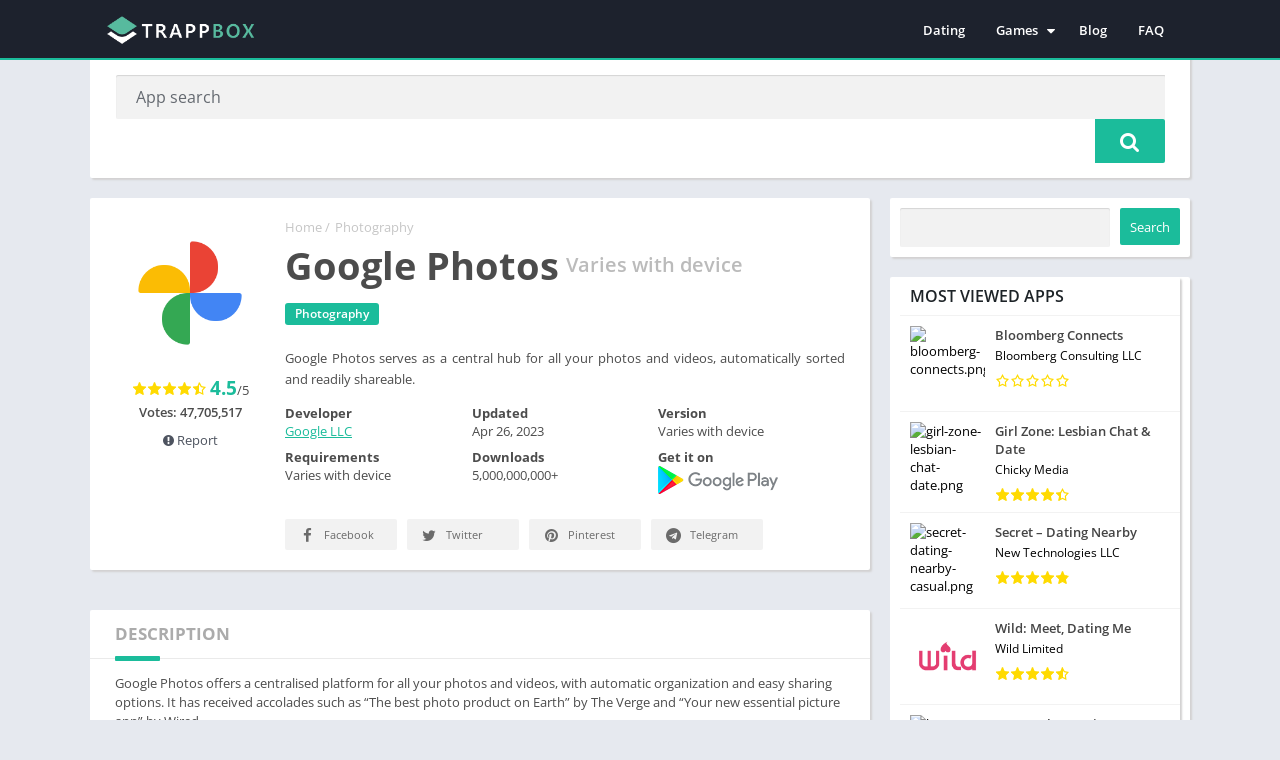

--- FILE ---
content_type: text/html; charset=utf-8
request_url: https://www.google.com/recaptcha/api2/aframe
body_size: -97
content:
<!DOCTYPE HTML><html><head><meta http-equiv="content-type" content="text/html; charset=UTF-8"></head><body><script nonce="QE2xq8z3crapJr-ikiH8bQ">/** Anti-fraud and anti-abuse applications only. See google.com/recaptcha */ try{var clients={'sodar':'https://pagead2.googlesyndication.com/pagead/sodar?'};window.addEventListener("message",function(a){try{if(a.source===window.parent){var b=JSON.parse(a.data);var c=clients[b['id']];if(c){var d=document.createElement('img');d.src=c+b['params']+'&rc='+(localStorage.getItem("rc::a")?sessionStorage.getItem("rc::b"):"");window.document.body.appendChild(d);sessionStorage.setItem("rc::e",parseInt(sessionStorage.getItem("rc::e")||0)+1);localStorage.setItem("rc::h",'1768755118899');}}}catch(b){}});window.parent.postMessage("_grecaptcha_ready", "*");}catch(b){}</script></body></html>

--- FILE ---
content_type: text/css
request_url: https://trappbox.com/wp-admin/css/revisions.min.css?ver=6.7.4
body_size: 1647
content:
/*! This file is auto-generated */
.revisions-control-frame,.revisions-diff-frame{position:relative}.revisions-diff-frame{top:10px}.revisions-controls{padding-top:40px;z-index:1}.revisions-controls input[type=checkbox]{position:relative;top:-1px;vertical-align:text-bottom}.revisions.pinned .revisions-controls{position:fixed;top:0;height:82px;background:#fff;box-shadow:0 1px 3px rgba(0,0,0,.1)}.revisions-tickmarks{position:relative;margin:0 auto;height:.7em;top:7px;max-width:70%;box-sizing:border-box;background-color:#fff}.revisions-tickmarks>div{position:absolute;height:100%;border-left:1px solid #a7aaad;box-sizing:border-box}.revisions-tickmarks>div:first-child{border-width:0}.comparing-two-revisions .revisions-controls{height:140px}.comparing-two-revisions.pinned .revisions-controls{height:124px}.revisions .diff-error{position:absolute;text-align:center;margin:0 auto;width:100%;display:none}.revisions.diff-error .diff-error{display:block}.revisions .loading-indicator{position:absolute;vertical-align:middle;opacity:0;width:100%;width:calc(100% - 30px);top:50%;top:calc(50% - 10px);transition:opacity .5s}body.folded .revisions .loading-indicator{margin-left:-32px}.revisions .loading-indicator span.spinner{display:block;margin:0 auto;float:none}.revisions.loading .loading-indicator{opacity:1}.revisions .diff{transition:opacity .5s}.revisions.loading .diff{opacity:.5}.revisions.diff-error .diff{visibility:hidden}.revisions-meta{margin-top:20px;background-color:#fff;box-shadow:0 1px 3px rgba(0,0,0,.1);overflow:hidden}.revisions.pinned .revisions-meta{box-shadow:none}.revision-toggle-compare-mode{position:absolute;top:0;right:0}.comparing-two-revisions .revisions-next,.comparing-two-revisions .revisions-previous,.revisions-meta .diff-meta-to strong{display:none}.revisions-controls .author-card .date{color:#646970}.revisions-controls .author-card.autosave{color:#d63638}.revisions-controls .author-card .author-name{font-weight:600}.comparing-two-revisions .diff-meta-to strong{display:block}.revisions.pinned .revisions-buttons{padding:0 11px}.revisions-next,.revisions-previous{position:relative;z-index:1}.revisions-previous{float:left}.revisions-next{float:right}.revisions-controls .wp-slider{max-width:70%;margin:0 auto;top:-3px}.revisions-diff{padding:15px;background-color:#fff;box-shadow:0 1px 3px rgba(0,0,0,.1)}.revisions-diff h3:first-child{margin-top:0}#revisions-meta-restored img,.post-revisions li img{vertical-align:middle}table.diff{table-layout:fixed;width:100%;white-space:pre-wrap}table.diff col.content{width:auto}table.diff col.content.diffsplit{width:48%}table.diff col.diffsplit.middle{width:auto}table.diff col.ltype{width:30px}table.diff tr{background-color:transparent}table.diff td,table.diff th{font-family:Consolas,Monaco,monospace;font-size:14px;line-height:1.57142857;padding:.5em .5em .5em 2em;vertical-align:top;word-wrap:break-word}table.diff td h1,table.diff td h2,table.diff td h3,table.diff td h4,table.diff td h5,table.diff td h6{margin:0}table.diff .diff-addedline ins,table.diff .diff-deletedline del{text-decoration:none}table.diff .diff-deletedline{position:relative;background-color:#fcf0f1}table.diff .diff-deletedline del{background-color:#ffabaf}table.diff .diff-addedline{position:relative;background-color:#edfaef}table.diff .diff-addedline .dashicons,table.diff .diff-deletedline .dashicons{position:absolute;top:.85714286em;left:.5em;width:1em;height:1em;font-size:1em;line-height:1}table.diff .diff-addedline .dashicons{top:.92857143em}table.diff .diff-addedline ins{background-color:#68de7c}.diff-meta{padding:5px;clear:both;min-height:32px}.diff-title strong{line-height:2.46153846;min-width:60px;text-align:right;float:left;margin-right:5px}.revisions-controls .author-card .author-info{font-size:12px;line-height:1.33333333}.revisions-controls .author-card .author-info,.revisions-controls .author-card .avatar{float:left;margin-left:6px;margin-right:6px}.revisions-controls .author-card .byline{display:block;font-size:12px}.revisions-controls .author-card .avatar{vertical-align:middle}.diff-meta input.restore-revision{float:right;margin-left:6px;margin-right:6px;margin-top:2px}.diff-meta-from{display:none}.comparing-two-revisions .diff-meta-from{display:block}.revisions-tooltip{position:absolute;bottom:105px;margin-right:0;margin-left:-69px;z-index:0;max-width:350px;min-width:130px;padding:8px 4px;display:none;opacity:0}.revisions-tooltip.flipped{margin-left:0;margin-right:-70px}.revisions.pinned .revisions-tooltip{display:none!important}.comparing-two-revisions .revisions-tooltip{bottom:145px}.revisions-tooltip-arrow{width:70px;height:15px;overflow:hidden;position:absolute;left:0;margin-left:35px;bottom:-15px}.revisions-tooltip.flipped .revisions-tooltip-arrow{margin-left:0;margin-right:35px;left:auto;right:0}.revisions-tooltip-arrow>span{content:"";position:absolute;left:20px;top:-20px;width:25px;height:25px;transform:rotate(45deg)}.revisions-tooltip.flipped .revisions-tooltip-arrow>span{left:auto;right:20px}.revisions-tooltip,.revisions-tooltip-arrow>span{border:1px solid #dcdcde;background-color:#fff}.revisions-tooltip{display:none}.arrow{width:70px;height:16px;overflow:hidden;position:absolute;left:0;margin-left:-35px;bottom:90px;z-index:10000}.arrow:after{z-index:9999;background-color:#fff;box-shadow:0 1px 3px rgba(0,0,0,.1)}.arrow.top{top:-16px;bottom:auto}.arrow.left{left:20%}.arrow:after{content:"";position:absolute;left:20px;top:-20px;width:25px;height:25px;transform:rotate(45deg)}.revisions-tooltip,.revisions-tooltip-arrow:after{border-width:1px;border-style:solid}div.revisions-controls>.wp-slider>.ui-slider-handle{margin-left:-10px}.rtl div.revisions-controls>.wp-slider>.ui-slider-handle{margin-right:-10px}.wp-slider.ui-slider{position:relative;border:1px solid #dcdcde;text-align:left;cursor:pointer}.wp-slider .ui-slider-handle{border-radius:50%;height:18px;margin-top:-5px;outline:0;padding:2px;position:absolute;width:18px;z-index:2;touch-action:none}.wp-slider .ui-slider-handle{background:#f6f7f7;border:1px solid #c3c4c7;box-shadow:0 1px 0 #c3c4c7}.wp-slider .ui-slider-handle.ui-state-hover,.wp-slider .ui-slider-handle:hover{background:#f6f7f7;border-color:#8c8f94}.wp-slider .ui-slider-handle.ui-state-active,.wp-slider .ui-slider-handle:active{background:#f0f0f1;border-color:#8c8f94;box-shadow:inset 0 2px 5px -3px rgba(0,0,0,.5);transform:translateY(1px)}.wp-slider .ui-slider-handle.ui-state-focus,.wp-slider .ui-slider-handle:focus{background:#f0f0f1;border-color:#8c8f94;box-shadow:0 0 0 2px #2271b1;outline:2px solid transparent}.wp-slider .ui-slider-handle:before{background:0 0;position:absolute;top:2px;left:2px;color:#50575e;content:"\f229";font:normal 18px/1 dashicons;speak:never;-webkit-font-smoothing:antialiased;-moz-osx-font-smoothing:grayscale}.wp-slider .ui-slider-handle.ui-state-hover:before,.wp-slider .ui-slider-handle:hover:before{color:#1d2327}.wp-slider .ui-slider-handle.from-handle:before,.wp-slider .ui-slider-handle.to-handle:before{font-size:20px!important;margin:-1px 0 0 -1px}.wp-slider .ui-slider-handle.from-handle:before{content:"\f139"}.wp-slider .ui-slider-handle.to-handle:before{content:"\f141"}.rtl .wp-slider .ui-slider-handle.from-handle:before{content:"\f141"}.rtl .wp-slider .ui-slider-handle.to-handle:before{content:"\f139";right:-1px}.wp-slider .ui-slider-range{position:absolute;font-size:.7em;display:block;border:0;background-color:transparent;background-image:none}.wp-slider.ui-slider-horizontal{height:.7em}.wp-slider.ui-slider-horizontal .ui-slider-handle{top:-.25em;margin-left:-.6em}.wp-slider.ui-slider-horizontal .ui-slider-range{top:0;height:100%}.wp-slider.ui-slider-horizontal .ui-slider-range-min{left:0}.wp-slider.ui-slider-horizontal .ui-slider-range-max{right:0}@media print,(min-resolution:120dpi){.revision-tick.completed-false{background-image:url(../images/spinner-2x.gif)}}@media screen and (max-width:782px){#diff-next-revision,#diff-previous-revision{margin-top:-1em}.revisions-buttons{overflow:hidden;margin-bottom:15px}.comparing-two-revisions .revisions-controls,.revisions-controls{height:170px}.revisions-tooltip{bottom:130px;z-index:2}.diff-meta{overflow:hidden}table.diff{-ms-word-break:break-all;word-break:break-all;word-wrap:break-word}.diff-meta input.restore-revision{margin-top:0}}

--- FILE ---
content_type: text/css
request_url: https://trappbox.com/wp-includes/css/wp-pointer.min.css?ver=6.7.4
body_size: 395
content:
/*! This file is auto-generated */
.wp-pointer-content{padding:0 0 10px;position:relative;font-size:13px;background:#fff;border:1px solid #c3c4c7;box-shadow:0 3px 6px rgba(0,0,0,.08)}.wp-pointer-content h3{position:relative;margin:-1px -1px 5px;padding:15px 18px 14px 60px;border:1px solid #2271b1;border-bottom:none;line-height:1.4;font-size:14px;color:#fff;background:#2271b1}.wp-pointer-content h3:before{background:#fff;border-radius:50%;color:#2271b1;content:"\f227";font:normal 20px/1.6 dashicons;position:absolute;top:8px;left:15px;speak:never;text-align:center;width:32px;height:32px;-webkit-font-smoothing:antialiased;-moz-osx-font-smoothing:grayscale}.wp-pointer-content h4{margin:1.33em 20px 1em;font-size:1.15em}.wp-pointer-content p{padding:0 20px}.wp-pointer-buttons{margin:0;padding:5px 15px;overflow:auto}.wp-pointer-buttons a{float:right;display:inline-block;text-decoration:none}.wp-pointer-buttons a.close{padding-left:3px;position:relative}.wp-pointer-buttons a.close:before{background:0 0;color:#787c82;content:"\f153";display:block!important;font:normal 16px/1 dashicons;speak:never;margin:1px 0;text-align:center;-webkit-font-smoothing:antialiased!important;width:10px;height:100%;position:absolute;left:-15px;top:1px}.wp-pointer-buttons a.close:hover:before{color:#d63638}.wp-pointer-arrow,.wp-pointer-arrow-inner{position:absolute;width:0;height:0}.wp-pointer-arrow{z-index:10;width:0;height:0;border:0 solid transparent}.wp-pointer-arrow-inner{z-index:20}.wp-pointer-top,.wp-pointer-undefined{padding-top:13px}.wp-pointer-bottom{margin-top:-13px;padding-bottom:13px}.wp-pointer-left{padding-left:13px}.wp-pointer-right{margin-left:-13px;padding-right:13px}.wp-pointer-bottom .wp-pointer-arrow,.wp-pointer-top .wp-pointer-arrow,.wp-pointer-undefined .wp-pointer-arrow{left:50px}.wp-pointer-left .wp-pointer-arrow,.wp-pointer-right .wp-pointer-arrow{top:50%;margin-top:-15px}.wp-pointer-top .wp-pointer-arrow,.wp-pointer-undefined .wp-pointer-arrow{top:0;border-width:0 13px 13px;border-bottom-color:#2271b1}.wp-pointer-top .wp-pointer-arrow-inner,.wp-pointer-undefined .wp-pointer-arrow-inner{top:1px;margin-left:-13px;margin-top:-13px;border:13px solid transparent;border-bottom-color:#2271b1;display:block;content:" "}.wp-pointer-bottom .wp-pointer-arrow{bottom:0;border-width:13px 13px 0;border-top-color:#c3c4c7}.wp-pointer-bottom .wp-pointer-arrow-inner{bottom:1px;margin-left:-13px;margin-bottom:-13px;border:13px solid transparent;border-top-color:#fff;display:block;content:" "}.wp-pointer-left .wp-pointer-arrow{left:0;border-width:13px 13px 13px 0;border-right-color:#c3c4c7}.wp-pointer-left .wp-pointer-arrow-inner{left:1px;margin-left:-13px;margin-top:-13px;border:13px solid transparent;border-right-color:#fff;display:block;content:" "}.wp-pointer-right .wp-pointer-arrow{right:0;border-width:13px 0 13px 13px;border-left-color:#c3c4c7}.wp-pointer-right .wp-pointer-arrow-inner{right:1px;margin-right:-13px;margin-top:-13px;border:13px solid transparent;border-left-color:#fff;display:block;content:" "}.wp-pointer.arrow-bottom .wp-pointer-content{margin-bottom:-45px}.wp-pointer.arrow-bottom .wp-pointer-arrow{top:100%;margin-top:-30px}@media screen and (max-width:782px){.wp-pointer{display:none}}